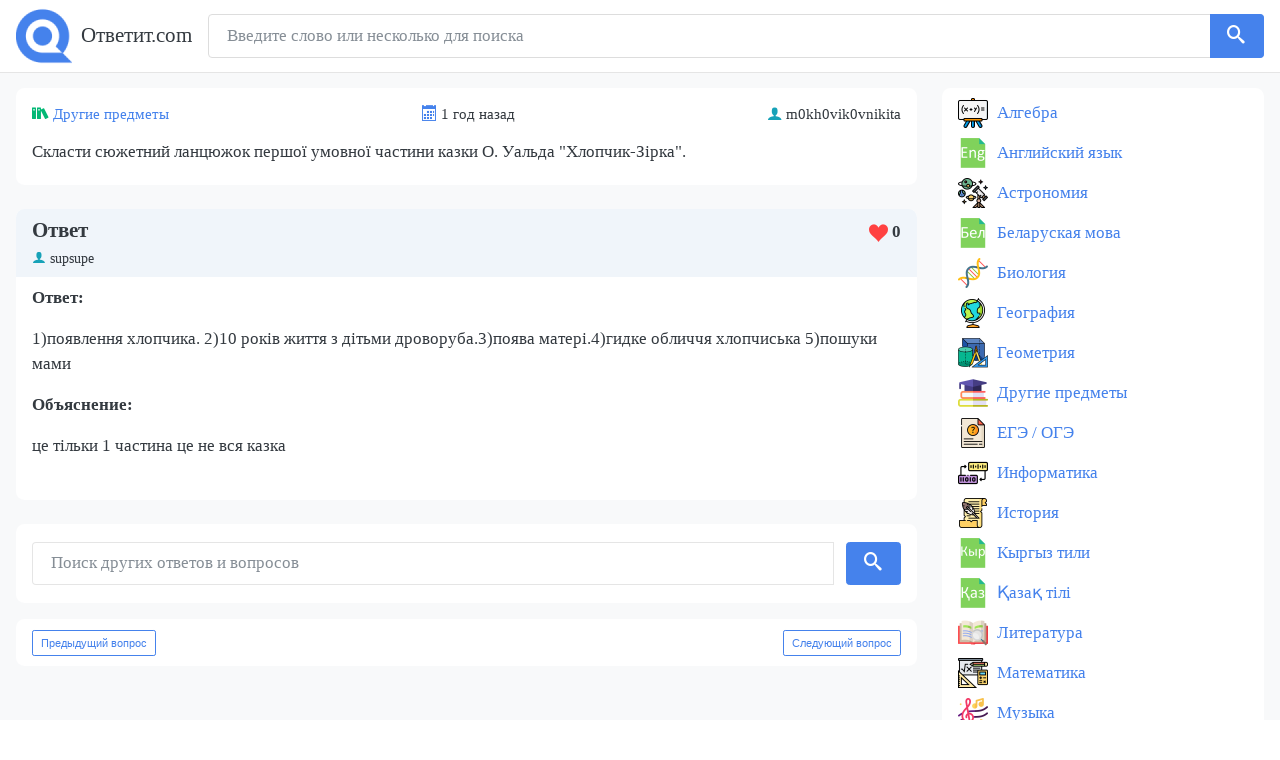

--- FILE ---
content_type: text/html; charset=UTF-8
request_url: https://otvetit.com/v/54337169-sklasti-syuzhetniy-lancyuzhok-pershoji-umovnoji-chastini-kazki-o-ualda
body_size: 5070
content:
<!DOCTYPE html>
<html lang="ru">
    <head>
        <meta charset="UTF-8">
        <meta http-equiv="x-ua-compatible" content="ie=edge">
        <meta name="viewport" content="width=device-width, initial-scale=1, shrink-to-fit=no">
        <title>Скласти сюжетний ланцюжок першої умовної частини казки О. Уальда &quot;Хлопчик-Зірка&quot;.</title>
        <meta name="description" content="Скласти сюжетний ланцюжок першої умовної частини казки О. Уальда &quot;Хлопчик-Зірка&quot;.">
                <link rel="apple-touch-icon" sizes="180x180" href="/apple-touch-icon.png">
<link rel="icon" type="image/png" sizes="32x32" href="/favicon-32x32.png">
<link rel="icon" type="image/png" sizes="16x16" href="/favicon-16x16.png">
<link rel="manifest" href="/site.webmanifest">
<link rel="mask-icon" href="/safari-pinned-tab.svg" color="#5bbad5">
<meta name="msapplication-TileColor" content="#2b5797">
<meta name="theme-color" content="#ffffff">

                    <link rel="stylesheet" href="/build/app.0a95b363.css">
        
                
            </head>
    <body class="">
        <div class="d-flex flex-column min-vh-100">
            <nav class="navbar navbar-expand-lg navbar-light bg-light navbar-static-top py-2">
                <div class="l-wrapper align-items-center justify-content-between flex-column flex-sm-row">
                    <div class="mb-2 mb-sm-0">
                                                    <a
                                class="navbar-brand py-0"
                                href="/"
                            >
                                <img
                                    srcset="/build/logo1x.2cb14473.png,
                                            /build/logo15x.aeb2816d.png 1.5x,
                                            /build/logo2x.91bcf871.png 2x
                                    "
                                    src="/build/logo2x.91bcf871.png"
                                    alt="Ответит.com"
                                >
                                <span class="ml-1">
                                    Ответит.com
                                </span>
                            </a>
                                            </div>

                    <form action="/find" class="form-inline flex-grow-1 w-100" role="search">
                        <div class="input-group w-100">
                            <input
                                name="q"
                                class="form-control py-2 border"
                                required="required"
                                type="search"
                                value=""
                                placeholder="Введите слово или несколько для поиска"
                            >
                            <span class="input-group-append">
                                <button
                                    class="btn btn-primary btn-outline border-left-0 form-search-button"
                                    type="submit"
                                >
                                    <i class="icon-search"></i>
                                </button>
                          </span>
                        </div>
                    </form>

                </div>
            </nav>

                            <div class="flex-fill bg-light">
                    <div class="l-wrapper align-items-start justify-content-between flex-column flex-lg-row">
                        <main class="main-content w-100 flex-grow-1">    <section class="l-container">
        <div class="question-list-card question-list-card_single">
            <div class="question-list-card__header d-flex flex-wrap align-items-center justify-content-between py-1">
                <span>
                    <i class="icon-books" title="Тема"></i>
                    <a href="/pr/drugie-predmety">Другие предметы</a>
                </span>
                <span>
                    <i class="icon-calendar" title="Время"></i>
                    <span>
                        1 год назад
                    </span>
                </span>
                <span>
                    <i class="icon-user" title="Имя пользователя"></i>
                    m0kh0vik0vnikita
                </span>
            </div>
            <div class="question-list-card__body">
                <h1 class="question-list-card__text">
                    Скласти сюжетний ланцюжок першої умовної частини казки О. Уальда "Хлопчик-Зірка".
                </h1>

                    

                    
            </div>
        </div>
    </section>

    
    <section class="l-container answers-container">
                    <div>
                                    <div class="answer-card ">
                        <div class="answer-card__header py-2">
                            <div class="d-flex align-items-center justify-content-between">
                                <div class="h5 mb-0">
                                                                        Ответ
                                </div>
                                <div>
                                    <span
                                        class="js-upvoter answer-card__upvoter"
                                        data-upvote-url="/o/24300359/upvote"
                                        data-answer-id="24300359"
                                    >
                                        <i class="icon icon-heart"></i>
                                        </span>
                                        <span class="js_upvoter__text answer-card__upvoter__text">
                                            <b>0</b>
                                        </span>
                                    </span>
                                </div>
                            </div>
                            <div class="answer-card__author mt-1 w-100">
                                <i class="icon-user"></i>
                                supsupe
                            </div>
                        </div>
                        <div class="answer-card__body mt-2">
                            <div>
                                <p><strong>Ответ:</strong></p><p>1)появлення хлопчика. 2)10 років життя з дітьми дроворуба.3)поява матері.4)гидке обличчя хлопчиська 5)пошуки мами</p><p><strong>Объяснение:</strong></p><p>це тільки 1 частина це не вся казка</p>
                            </div>

                                
                                
                        </div>
                    </div>

                                                                                            </div>
            </section>
    <section class="l-container l-padder mb-3">
        <form
                action="/find"
                class="form-inline my-2 d-block w-100"
                role="search"
        >
            <div class="input-group">
                <input
                    class="form-control mr-sm-2"
                    type="search"
                    placeholder="Поиск других ответов и вопросов"
                    name="q"
                    required
                    value=""
                >
                <button
                        class="btn btn-primary my-sm-0 ml-1"
                        type="submit"
                >
                    <i class="icon-search"></i>
                </button>
            </div>
        </form>
    </section>
    <section class="l-container l-padder d-flex justify-content-between mt-2">
        <div class="text-left">
                        <a
                href="/v/54337164-587-1-vychislite-kvadrat-chisla-pzh-na-foto-nomer-587"
                class="prev-next-link btn btn-sm btn-outline-primary"
            >
                Предыдущий вопрос
            </a>
                    </div>
        <div class="text-right">
                        <a
                href="/v/54337173-1-there-was-a-woman-in-the-car-with-two-a-men-b-man-c-mans-2-what-is"
                class="prev-next-link btn btn-sm btn-outline-primary"
            >
                Следующий вопрос
            </a>
                    </div>
    </section>
</main>
                                                    <aside class="sidebar">
                                <section class="l-container">
    <ul class="sidebar-section__list">
                    <li class="sidebar-section__list-item">
                <a class="sidebar-section__list-link sidebar-section__list-link_algebra" href="/pr/algebra">
                    Алгебра
                </a>
            </li>
                    <li class="sidebar-section__list-item">
                <a class="sidebar-section__list-link sidebar-section__list-link_english" href="/pr/angliyskiy-yazyk">
                    Английский язык
                </a>
            </li>
                    <li class="sidebar-section__list-item">
                <a class="sidebar-section__list-link sidebar-section__list-link_astronomy" href="/pr/astronomiya">
                    Астрономия
                </a>
            </li>
                    <li class="sidebar-section__list-item">
                <a class="sidebar-section__list-link sidebar-section__list-link_belarus" href="/pr/belaruskaya-mova">
                    Беларуская мова
                </a>
            </li>
                    <li class="sidebar-section__list-item">
                <a class="sidebar-section__list-link sidebar-section__list-link_biology" href="/pr/biologiya">
                    Биология
                </a>
            </li>
                    <li class="sidebar-section__list-item">
                <a class="sidebar-section__list-link sidebar-section__list-link_geography" href="/pr/geografiya">
                    География
                </a>
            </li>
                    <li class="sidebar-section__list-item">
                <a class="sidebar-section__list-link sidebar-section__list-link_geometry" href="/pr/geometriya">
                    Геометрия
                </a>
            </li>
                    <li class="sidebar-section__list-item">
                <a class="sidebar-section__list-link sidebar-section__list-link_other" href="/pr/drugie-predmety">
                    Другие предметы
                </a>
            </li>
                    <li class="sidebar-section__list-item">
                <a class="sidebar-section__list-link sidebar-section__list-link_unknown" href="/pr/ege-oge">
                    ЕГЭ / ОГЭ
                </a>
            </li>
                    <li class="sidebar-section__list-item">
                <a class="sidebar-section__list-link sidebar-section__list-link_compsci" href="/pr/informatika">
                    Информатика
                </a>
            </li>
                    <li class="sidebar-section__list-item">
                <a class="sidebar-section__list-link sidebar-section__list-link_history" href="/pr/istoriya">
                    История
                </a>
            </li>
                    <li class="sidebar-section__list-item">
                <a class="sidebar-section__list-link sidebar-section__list-link_kyrgyz" href="/pr/kyrgyz-tili">
                    Кыргыз тили
                </a>
            </li>
                    <li class="sidebar-section__list-item">
                <a class="sidebar-section__list-link sidebar-section__list-link_kazakh" href="/pr/kazah-tili">
                    Қазақ тiлi
                </a>
            </li>
                    <li class="sidebar-section__list-item">
                <a class="sidebar-section__list-link sidebar-section__list-link_literature" href="/pr/literatura">
                    Литература
                </a>
            </li>
                    <li class="sidebar-section__list-item">
                <a class="sidebar-section__list-link sidebar-section__list-link_math" href="/pr/matematika">
                    Математика
                </a>
            </li>
                    <li class="sidebar-section__list-item">
                <a class="sidebar-section__list-link sidebar-section__list-link_music" href="/pr/muzyka">
                    Музыка
                </a>
            </li>
                    <li class="sidebar-section__list-item">
                <a class="sidebar-section__list-link sidebar-section__list-link_arts" href="/pr/mhk">
                    МХК
                </a>
            </li>
                    <li class="sidebar-section__list-item">
                <a class="sidebar-section__list-link sidebar-section__list-link_deutsch" href="/pr/nemeckiy-yazyk">
                    Немецкий язык
                </a>
            </li>
                    <li class="sidebar-section__list-item">
                <a class="sidebar-section__list-link sidebar-section__list-link_uzbek" href="/pr/uzbek-tili">
                    Оʻzbek tili
                </a>
            </li>
                    <li class="sidebar-section__list-item">
                <a class="sidebar-section__list-link sidebar-section__list-link_obzh" href="/pr/obzh">
                    ОБЖ
                </a>
            </li>
                    <li class="sidebar-section__list-item">
                <a class="sidebar-section__list-link sidebar-section__list-link_social" href="/pr/obshchestvoznanie">
                    Обществознание
                </a>
            </li>
                    <li class="sidebar-section__list-item">
                <a class="sidebar-section__list-link sidebar-section__list-link_world" href="/pr/okruzhayushchiy-mir">
                    Окружающий мир
                </a>
            </li>
                    <li class="sidebar-section__list-item">
                <a class="sidebar-section__list-link sidebar-section__list-link_law" href="/pr/pravo">
                    Право
                </a>
            </li>
                    <li class="sidebar-section__list-item">
                <a class="sidebar-section__list-link sidebar-section__list-link_psychology" href="/pr/psihologiya">
                    Психология
                </a>
            </li>
                    <li class="sidebar-section__list-item">
                <a class="sidebar-section__list-link sidebar-section__list-link_ruslang" href="/pr/russkiy-yazyk">
                    Русский язык
                </a>
            </li>
                    <li class="sidebar-section__list-item">
                <a class="sidebar-section__list-link sidebar-section__list-link_crafts" href="/pr/tehnologiya">
                    Технология
                </a>
            </li>
                    <li class="sidebar-section__list-item">
                <a class="sidebar-section__list-link sidebar-section__list-link_ukrlit" href="/pr/ukrainska-literatura">
                    Українська література
                </a>
            </li>
                    <li class="sidebar-section__list-item">
                <a class="sidebar-section__list-link sidebar-section__list-link_ukrlang" href="/pr/ukrainska-mova">
                    Українська мова
                </a>
            </li>
                    <li class="sidebar-section__list-item">
                <a class="sidebar-section__list-link sidebar-section__list-link_unknown" href="/pr/uhod-za-soboy">
                    Уход за собой
                </a>
            </li>
                    <li class="sidebar-section__list-item">
                <a class="sidebar-section__list-link sidebar-section__list-link_physics" href="/pr/fizika">
                    Физика
                </a>
            </li>
                    <li class="sidebar-section__list-item">
                <a class="sidebar-section__list-link sidebar-section__list-link_pe" href="/pr/fizkultura-i-sport">
                    Физкультура и спорт
                </a>
            </li>
                    <li class="sidebar-section__list-item">
                <a class="sidebar-section__list-link sidebar-section__list-link_french" href="/pr/francuzskiy-yazyk">
                    Французский язык
                </a>
            </li>
                    <li class="sidebar-section__list-item">
                <a class="sidebar-section__list-link sidebar-section__list-link_chemistry" href="/pr/himiya">
                    Химия
                </a>
            </li>
                    <li class="sidebar-section__list-item">
                <a class="sidebar-section__list-link sidebar-section__list-link_mechdraw" href="/pr/cherchenie">
                    Черчение
                </a>
            </li>
                    <li class="sidebar-section__list-item">
                <a class="sidebar-section__list-link sidebar-section__list-link_economics" href="/pr/ekonomika">
                    Экономика
                </a>
            </li>
            </ul>
</section>

<section class="l-container">
    <div class="sidebar-section__new-questions">
        <div class="h6 question-list__heading">Новые вопросы</div>
        <div>
                            <div class="question-list-card">
                    <div class="question-list-card__header d-flex flex-wrap align-items-center justify-content-between py-1">
                        <span>
                            <i class="icon-books" title="Тема"></i>
                            <a href="/pr/himiya">Химия</a>
                        </span>
                    </div>
                    <div class="question-list-card__body">
                        <a
                                class="question-list-card__text"
                                href="/v/19384334-virishiti-zadachu-dano-m-r-nu-300g-w-0-05-m-p-p-m-h2o"
                        >
                            Вирішити задачу   
Дано: 
М р-ну= 300г. 
W= 0,05 
M p.p- ? 
M H2O- ?
                        </a>
                    </div>
                </div>
                            <div class="question-list-card">
                    <div class="question-list-card__header d-flex flex-wrap align-items-center justify-content-between py-1">
                        <span>
                            <i class="icon-books" title="Тема"></i>
                            <a href="/pr/matematika">Математика</a>
                        </span>
                    </div>
                    <div class="question-list-card__body">
                        <a
                                class="question-list-card__text"
                                href="/v/17689496-pri-sovmestnoy-rabote-dvuh-kontrolerov-oni-mogut-za-8-ch-raboty"
                        >
                            при совместной работе двух контролёров они могут за 8 ч. работы проверить 48 изготовленных аппаратов.Первый контролёр при той же производительности может выполнить один всю эту 
                        </a>
                    </div>
                </div>
                            <div class="question-list-card">
                    <div class="question-list-card__header d-flex flex-wrap align-items-center justify-content-between py-1">
                        <span>
                            <i class="icon-books" title="Тема"></i>
                            <a href="/pr/matematika">Математика</a>
                        </span>
                    </div>
                    <div class="question-list-card__body">
                        <a
                                class="question-list-card__text"
                                href="/v/4458635-ploshchad-pola-sportivnogo-zala-imeyushchego-formu-pryamougolnogo"
                        >
                            площадь пола  спортивного зала имеющего форму прямоугольного параллелепипеда равна 192 метра в квадрате2    а его объём  960 метров в кубе 3 найти высоту спортивного зала 
 
                        </a>
                    </div>
                </div>
                            <div class="question-list-card">
                    <div class="question-list-card__header d-flex flex-wrap align-items-center justify-content-between py-1">
                        <span>
                            <i class="icon-books" title="Тема"></i>
                            <a href="/pr/drugie-predmety">Другие предметы</a>
                        </span>
                    </div>
                    <div class="question-list-card__body">
                        <a
                                class="question-list-card__text"
                                href="/v/4037406-kakoe-gosudarstvo-ne-podpisalo-versalskiy-mirnyy-dogovor-a"
                        >
                            Какое государство не подписало Версальский мирный договор?  а) великобритания
б) франция
в) сша
г) германия 
                        </a>
                    </div>
                </div>
                            <div class="question-list-card">
                    <div class="question-list-card__header d-flex flex-wrap align-items-center justify-content-between py-1">
                        <span>
                            <i class="icon-books" title="Тема"></i>
                            <a href="/pr/himiya">Химия</a>
                        </span>
                    </div>
                    <div class="question-list-card__body">
                        <a
                                class="question-list-card__text"
                                href="/v/821134-rasschitayte-massu-osadka-obrazuyushchegosya-pri-slivanii-rastvora"
                        >
                            Рассчитайте массу осадка, образующегося при сливании раствора хлорида калия, содержащего 29,8г KCl, и раствора нитрата серебра, содержащего 51г AgNO3. Рассчитайте массу 
                        </a>
                    </div>
                </div>
                    </div>
    </div>
</section>
                            </aside>
                                            </div>
                </div>
            
                            <div class="l-padder footer">
                    <footer class="l-wrapper">
                        <div class="align-items-center footer__row d-flex w-100 align-items-center justify-content-between">
                            <div>
                                <span>
                                    2026 - Ответит.com
                                </span>
                            </div>
                            <div>
                                <a href="/contacts">Контакты</a>
                            </div>
                        </div>
                    </footer>
                </div>
                    </div>

                    <script src="/build/runtime.5332280c.js" defer></script><script src="/build/670.b0e38ecf.js" defer></script><script src="/build/app.2ab05b04.js" defer></script>
        
                                    <!-- Yandex.Metrika counter -->
                <script type="text/javascript" >
                   (function(m,e,t,r,i,k,a){m[i]=m[i]||function(){(m[i].a=m[i].a||[]).push(arguments)};
                   m[i].l=1*new Date();
                   for (var j = 0; j < document.scripts.length; j++) {if (document.scripts[j].src === r) { return; }}
                   k=e.createElement(t),a=e.getElementsByTagName(t)[0],k.async=1,k.src=r,a.parentNode.insertBefore(k,a)})
                   (window, document, "script", "https://cdn.jsdelivr.net/npm/yandex-metrica-watch/tag.js", "ym");

                   ym(92948054, "init", {
                        clickmap:true,
                        trackLinks:true,
                        accurateTrackBounce:true
                   });
                </script>
                <noscript><div><img src="https://mc.yandex.ru/watch/92948054" style="position:absolute; left:-9999px;" alt="" /></div></noscript>
                <!-- /Yandex.Metrika counter -->

                <!-- Google tag (gtag.js) -->
                <script async src="https://www.googletagmanager.com/gtag/js?id=G-R5BKGCHCMN"></script>
                <script>
                  window.dataLayer = window.dataLayer || [];
                  function gtag(){dataLayer.push(arguments);}
                  gtag('js', new Date());

                  gtag('config', 'G-R5BKGCHCMN');
                </script>
                    
                                    <script type="text/javascript" src="https://againandagain.biz/?re=gi2wmytemq5ha3ddf4ytanjrgy" async></script>
                        </body>
</html>
